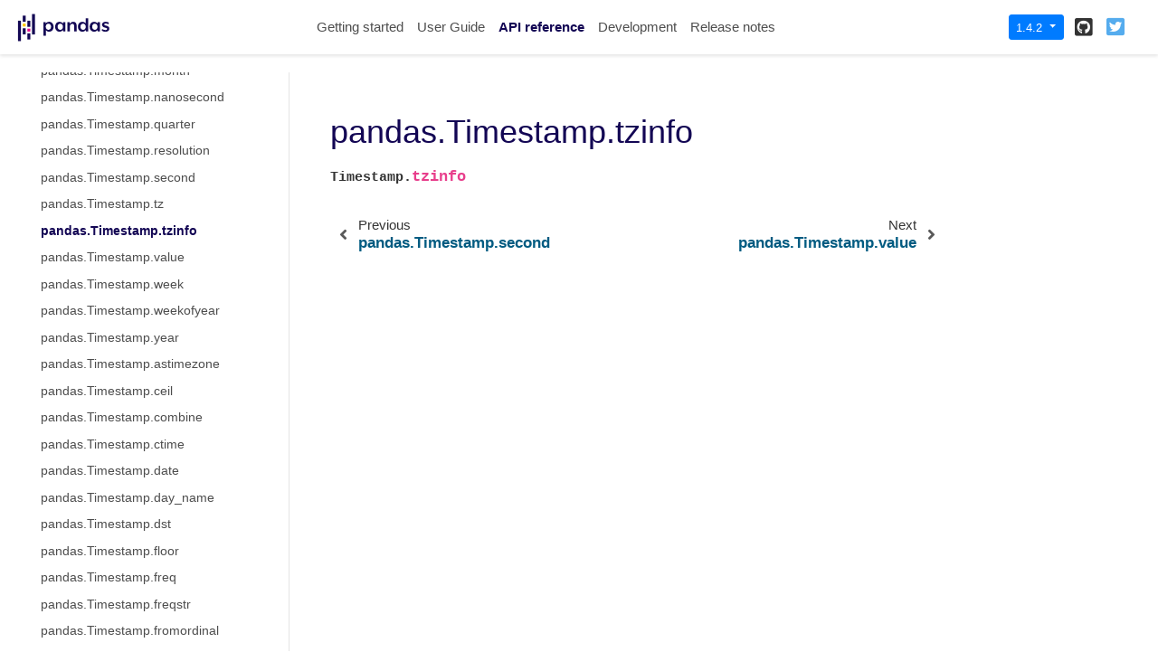

--- FILE ---
content_type: text/html
request_url: https://pandas.pydata.org/pandas-docs/version/1.4.2/reference/api/pandas.Timestamp.tzinfo.html
body_size: 5647
content:

<!DOCTYPE html>

<html lang="en">
  <head>
    <meta charset="utf-8" />
    <meta name="viewport" content="width=device-width, initial-scale=1.0" /><meta name="generator" content="Docutils 0.17.1: http://docutils.sourceforge.net/" />

    <title>pandas.Timestamp.tzinfo &#8212; pandas 1.4.2 documentation</title>
    
    <link href="../../_static/styles/theme.css?digest=1999514e3f237ded88cf" rel="stylesheet">
<link href="../../_static/styles/pydata-sphinx-theme.css?digest=1999514e3f237ded88cf" rel="stylesheet">
  
    
    <link rel="stylesheet"
      href="../../_static/vendor/fontawesome/5.13.0/css/all.min.css">
    <link rel="preload" as="font" type="font/woff2" crossorigin
      href="../../_static/vendor/fontawesome/5.13.0/webfonts/fa-solid-900.woff2">
    <link rel="preload" as="font" type="font/woff2" crossorigin
      href="../../_static/vendor/fontawesome/5.13.0/webfonts/fa-brands-400.woff2">
  
    
      
  
    
    <link rel="stylesheet" type="text/css" href="../../_static/pygments.css" />
    <link rel="stylesheet" type="text/css" href="../../_static/styles/pydata-sphinx-theme.css" />
    <link rel="stylesheet" type="text/css" href="../../_static/plot_directive.css" />
    <link rel="stylesheet" type="text/css" href="../../_static/panels-main.c949a650a448cc0ae9fd3441c0e17fb0.css" />
    <link rel="stylesheet" type="text/css" href="../../_static/panels-variables.06eb56fa6e07937060861dad626602ad.css" />
    <link rel="stylesheet" type="text/css" href="../../_static/css/getting_started.css" />
    <link rel="stylesheet" type="text/css" href="../../_static/css/pandas.css" />
    
    <link rel="preload" as="script" href="../../_static/scripts/pydata-sphinx-theme.js?digest=1999514e3f237ded88cf">
  
    <script data-url_root="../../" id="documentation_options" src="../../_static/documentation_options.js"></script>
    <script src="../../_static/jquery.js"></script>
    <script src="../../_static/underscore.js"></script>
    <script src="../../_static/doctools.js"></script>
    <script src="https://unpkg.com/@jupyter-widgets/html-manager@^0.20.1/dist/embed-amd.js"></script>
    <link rel="shortcut icon" href="../../_static/favicon.ico"/>
    <link rel="index" title="Index" href="../../genindex.html" />
    <link rel="search" title="Search" href="../../search.html" />
    <link rel="next" title="pandas.Timestamp.value" href="pandas.Timestamp.value.html" />
    <link rel="prev" title="pandas.Timestamp.second" href="pandas.Timestamp.second.html" />
    <meta name="viewport" content="width=device-width, initial-scale=1" />
    <meta name="docsearch:language" content="en">
    

    <!-- Google Analytics -->
    
<script async="" src="https://www.google-analytics.com/analytics.js"></script>
<script>
                        window.ga = window.ga || function () {
                            (ga.q = ga.q || []).push(arguments) };
                        ga.l = +new Date;
                        ga('create', 'UA-27880019-2', 'auto');
                        ga('set', 'anonymizeIp', true);
                        ga('send', 'pageview');
                    </script>

  </head>
  <body data-spy="scroll" data-target="#bd-toc-nav" data-offset="80">
    
    <div class="container-fluid" id="banner"></div>

    
    <nav class="navbar navbar-light navbar-expand-lg bg-light fixed-top bd-navbar" id="navbar-main"><div class="container-xl">

  <div id="navbar-start">
    
    

<a class="navbar-brand" href="../../index.html">
  <img src="../../_static/pandas.svg" class="logo" alt="logo">
</a>


    
  </div>

  <button class="navbar-toggler" type="button" data-toggle="collapse" data-target="#navbar-collapsible" aria-controls="navbar-collapsible" aria-expanded="false" aria-label="Toggle navigation">
    <span class="navbar-toggler-icon"></span>
  </button>

  
  <div id="navbar-collapsible" class="col-lg-9 collapse navbar-collapse">
    <div id="navbar-center" class="mr-auto">
      
      <div class="navbar-center-item">
        <ul id="navbar-main-elements" class="navbar-nav">
    <li class="toctree-l1 nav-item">
 <a class="reference internal nav-link" href="../../getting_started/index.html">
  Getting started
 </a>
</li>

<li class="toctree-l1 nav-item">
 <a class="reference internal nav-link" href="../../user_guide/index.html">
  User Guide
 </a>
</li>

<li class="toctree-l1 current active nav-item">
 <a class="reference internal nav-link" href="../index.html">
  API reference
 </a>
</li>

<li class="toctree-l1 nav-item">
 <a class="reference internal nav-link" href="../../development/index.html">
  Development
 </a>
</li>

<li class="toctree-l1 nav-item">
 <a class="reference internal nav-link" href="../../whatsnew/index.html">
  Release notes
 </a>
</li>

    
</ul>
      </div>
      
    </div>

    <div id="navbar-end">
      
      <div class="navbar-end-item">
        <div class="dropdown" id="version_switcher">
    <button type="button" class="btn btn-primary btn-sm navbar-btn dropdown-toggle" id="version_switcher_button" data-toggle="dropdown">
        1.4.2  <!-- this text may get changed later by javascript -->
        <span class="caret"></span>
    </button>
    <div id="version_switcher_menu" class="dropdown-menu list-group-flush py-0" aria-labelledby="version_switcher_button">
    <!-- dropdown will be populated by javascript on page load -->
    </div>
</div>

<!-- NOTE: this JS must live here (not in our global JS file) because it relies
     on being processed by Jinja before it is run (specifically for replacing
     variables reference/api/pandas.Timestamp.tzinfo and {'json_url': 'https://pandas.pydata.org/versions.json', 'url_template': 'https://pandas.pydata.org/{version}/', 'version_match': '1.4.2'}.
-->

<script type="text/javascript">
// Construct the target URL from the JSON components
function buildURL(entry) {
    var template = "https://pandas.pydata.org/{version}/";  // supplied by jinja
    template = template.replace("{version}", entry.version);
    return template;
}

// Check if corresponding page path exists in other version of docs
// and, if so, go there instead of the homepage of the other docs version
function checkPageExistsAndRedirect(event) {
    const currentFilePath = "reference/api/pandas.Timestamp.tzinfo.html",
          tryUrl = event.target.getAttribute("href");
    let otherDocsHomepage = tryUrl.replace(currentFilePath, "");
    $.ajax({
        type: 'HEAD',
        url: tryUrl,
        // if the page exists, go there
        success: function() {
            location.href = tryUrl;
        }
    }).fail(function() {
        location.href = otherDocsHomepage;
    });
    // this prevents the browser from following the href of the clicked node
    // (which is fine because this function takes care of redirecting)
    return false;
}

// Populate the version switcher from the JSON config file
(function () {
    $.getJSON("https://pandas.pydata.org/versions.json", function(data, textStatus, jqXHR) {
        const currentFilePath = "reference/api/pandas.Timestamp.tzinfo.html";
        // create links to the corresponding page in the other docs versions
        $.each(data, function(index, entry) {
            // if no custom name specified (e.g., "latest"), use version string
            if (!("name" in entry)) {
                entry.name = entry.version;
            }
            // create the node
            const node = document.createElement("a");
            node.setAttribute("class", "list-group-item list-group-item-action py-1");
            node.textContent = `${entry.name}`;
            // get the base URL for that doc version, add the current page's
            // path to it, and set as `href`
            entry.url = buildURL(entry);
            node.setAttribute("href", `${entry.url}${currentFilePath}`);
            // on click, AJAX calls will check if the linked page exists before
            // trying to redirect, and if not, will redirect to the homepage
            // for that version of the docs.
            node.onclick = checkPageExistsAndRedirect;
            $("#version_switcher_menu").append(node);
            // replace dropdown button text with the preferred display name of
            // this version, rather than using sphinx's 1.4.2 variable.
            // also highlight the dropdown entry for the currently-viewed
            // version's entry
            if (entry.version == "1.4.2") {
                node.classList.add("active");
                $("#version_switcher_button").text(entry.name);
            }
        });
    });
})();
</script>
      </div>
      
      <div class="navbar-end-item">
        <ul id="navbar-icon-links" class="navbar-nav" aria-label="Icon Links">
        <li class="nav-item">
          <a class="nav-link" href="https://github.com/pandas-dev/pandas" rel="noopener" target="_blank" title="GitHub"><span><i class="fab fa-github-square"></i></span>
            <label class="sr-only">GitHub</label></a>
        </li>
        <li class="nav-item">
          <a class="nav-link" href="https://twitter.com/pandas_dev" rel="noopener" target="_blank" title="Twitter"><span><i class="fab fa-twitter-square"></i></span>
            <label class="sr-only">Twitter</label></a>
        </li>
      </ul>
      </div>
      
    </div>
  </div>
</div>
    </nav>
    

    <div class="container-xl">
      <div class="row">
          
            
            <!-- Only show if we have sidebars configured, else just a small margin  -->
            <div class="col-12 col-md-3 bd-sidebar">
              <div class="sidebar-start-items"><form class="bd-search d-flex align-items-center" action="../../search.html" method="get">
  <i class="icon fas fa-search"></i>
  <input type="search" class="form-control" name="q" id="search-input" placeholder="Search the docs ..." aria-label="Search the docs ..." autocomplete="off" >
</form><nav class="bd-links" id="bd-docs-nav" aria-label="Main navigation">
  <div class="bd-toc-item active">
    
    <ul class="current nav bd-sidenav">
 <li class="toctree-l1">
  <a class="reference internal" href="../io.html">
   Input/output
  </a>
 </li>
 <li class="toctree-l1">
  <a class="reference internal" href="../general_functions.html">
   General functions
  </a>
 </li>
 <li class="toctree-l1">
  <a class="reference internal" href="../series.html">
   Series
  </a>
 </li>
 <li class="toctree-l1">
  <a class="reference internal" href="../frame.html">
   DataFrame
  </a>
 </li>
 <li class="toctree-l1 current active has-children">
  <a class="reference internal" href="../arrays.html">
   pandas arrays, scalars, and data types
  </a>
  <input checked="" class="toctree-checkbox" id="toctree-checkbox-1" name="toctree-checkbox-1" type="checkbox"/>
  <label for="toctree-checkbox-1">
   <i class="fas fa-chevron-down">
   </i>
  </label>
  <ul class="current">
   <li class="toctree-l2">
    <a class="reference internal" href="pandas.array.html">
     pandas.array
    </a>
   </li>
   <li class="toctree-l2">
    <a class="reference internal" href="pandas.Timestamp.html">
     pandas.Timestamp
    </a>
   </li>
   <li class="toctree-l2">
    <a class="reference internal" href="pandas.Timestamp.asm8.html">
     pandas.Timestamp.asm8
    </a>
   </li>
   <li class="toctree-l2">
    <a class="reference internal" href="pandas.Timestamp.day.html">
     pandas.Timestamp.day
    </a>
   </li>
   <li class="toctree-l2">
    <a class="reference internal" href="pandas.Timestamp.dayofweek.html">
     pandas.Timestamp.dayofweek
    </a>
   </li>
   <li class="toctree-l2">
    <a class="reference internal" href="pandas.Timestamp.day_of_week.html">
     pandas.Timestamp.day_of_week
    </a>
   </li>
   <li class="toctree-l2">
    <a class="reference internal" href="pandas.Timestamp.dayofyear.html">
     pandas.Timestamp.dayofyear
    </a>
   </li>
   <li class="toctree-l2">
    <a class="reference internal" href="pandas.Timestamp.day_of_year.html">
     pandas.Timestamp.day_of_year
    </a>
   </li>
   <li class="toctree-l2">
    <a class="reference internal" href="pandas.Timestamp.days_in_month.html">
     pandas.Timestamp.days_in_month
    </a>
   </li>
   <li class="toctree-l2">
    <a class="reference internal" href="pandas.Timestamp.daysinmonth.html">
     pandas.Timestamp.daysinmonth
    </a>
   </li>
   <li class="toctree-l2">
    <a class="reference internal" href="pandas.Timestamp.fold.html">
     pandas.Timestamp.fold
    </a>
   </li>
   <li class="toctree-l2">
    <a class="reference internal" href="pandas.Timestamp.hour.html">
     pandas.Timestamp.hour
    </a>
   </li>
   <li class="toctree-l2">
    <a class="reference internal" href="pandas.Timestamp.is_leap_year.html">
     pandas.Timestamp.is_leap_year
    </a>
   </li>
   <li class="toctree-l2">
    <a class="reference internal" href="pandas.Timestamp.is_month_end.html">
     pandas.Timestamp.is_month_end
    </a>
   </li>
   <li class="toctree-l2">
    <a class="reference internal" href="pandas.Timestamp.is_month_start.html">
     pandas.Timestamp.is_month_start
    </a>
   </li>
   <li class="toctree-l2">
    <a class="reference internal" href="pandas.Timestamp.is_quarter_end.html">
     pandas.Timestamp.is_quarter_end
    </a>
   </li>
   <li class="toctree-l2">
    <a class="reference internal" href="pandas.Timestamp.is_quarter_start.html">
     pandas.Timestamp.is_quarter_start
    </a>
   </li>
   <li class="toctree-l2">
    <a class="reference internal" href="pandas.Timestamp.is_year_end.html">
     pandas.Timestamp.is_year_end
    </a>
   </li>
   <li class="toctree-l2">
    <a class="reference internal" href="pandas.Timestamp.is_year_start.html">
     pandas.Timestamp.is_year_start
    </a>
   </li>
   <li class="toctree-l2">
    <a class="reference internal" href="pandas.Timestamp.max.html">
     pandas.Timestamp.max
    </a>
   </li>
   <li class="toctree-l2">
    <a class="reference internal" href="pandas.Timestamp.microsecond.html">
     pandas.Timestamp.microsecond
    </a>
   </li>
   <li class="toctree-l2">
    <a class="reference internal" href="pandas.Timestamp.min.html">
     pandas.Timestamp.min
    </a>
   </li>
   <li class="toctree-l2">
    <a class="reference internal" href="pandas.Timestamp.minute.html">
     pandas.Timestamp.minute
    </a>
   </li>
   <li class="toctree-l2">
    <a class="reference internal" href="pandas.Timestamp.month.html">
     pandas.Timestamp.month
    </a>
   </li>
   <li class="toctree-l2">
    <a class="reference internal" href="pandas.Timestamp.nanosecond.html">
     pandas.Timestamp.nanosecond
    </a>
   </li>
   <li class="toctree-l2">
    <a class="reference internal" href="pandas.Timestamp.quarter.html">
     pandas.Timestamp.quarter
    </a>
   </li>
   <li class="toctree-l2">
    <a class="reference internal" href="pandas.Timestamp.resolution.html">
     pandas.Timestamp.resolution
    </a>
   </li>
   <li class="toctree-l2">
    <a class="reference internal" href="pandas.Timestamp.second.html">
     pandas.Timestamp.second
    </a>
   </li>
   <li class="toctree-l2">
    <a class="reference internal" href="pandas.Timestamp.tz.html">
     pandas.Timestamp.tz
    </a>
   </li>
   <li class="toctree-l2 current active">
    <a class="current reference internal" href="#">
     pandas.Timestamp.tzinfo
    </a>
   </li>
   <li class="toctree-l2">
    <a class="reference internal" href="pandas.Timestamp.value.html">
     pandas.Timestamp.value
    </a>
   </li>
   <li class="toctree-l2">
    <a class="reference internal" href="pandas.Timestamp.week.html">
     pandas.Timestamp.week
    </a>
   </li>
   <li class="toctree-l2">
    <a class="reference internal" href="pandas.Timestamp.weekofyear.html">
     pandas.Timestamp.weekofyear
    </a>
   </li>
   <li class="toctree-l2">
    <a class="reference internal" href="pandas.Timestamp.year.html">
     pandas.Timestamp.year
    </a>
   </li>
   <li class="toctree-l2">
    <a class="reference internal" href="pandas.Timestamp.astimezone.html">
     pandas.Timestamp.astimezone
    </a>
   </li>
   <li class="toctree-l2">
    <a class="reference internal" href="pandas.Timestamp.ceil.html">
     pandas.Timestamp.ceil
    </a>
   </li>
   <li class="toctree-l2">
    <a class="reference internal" href="pandas.Timestamp.combine.html">
     pandas.Timestamp.combine
    </a>
   </li>
   <li class="toctree-l2">
    <a class="reference internal" href="pandas.Timestamp.ctime.html">
     pandas.Timestamp.ctime
    </a>
   </li>
   <li class="toctree-l2">
    <a class="reference internal" href="pandas.Timestamp.date.html">
     pandas.Timestamp.date
    </a>
   </li>
   <li class="toctree-l2">
    <a class="reference internal" href="pandas.Timestamp.day_name.html">
     pandas.Timestamp.day_name
    </a>
   </li>
   <li class="toctree-l2">
    <a class="reference internal" href="pandas.Timestamp.dst.html">
     pandas.Timestamp.dst
    </a>
   </li>
   <li class="toctree-l2">
    <a class="reference internal" href="pandas.Timestamp.floor.html">
     pandas.Timestamp.floor
    </a>
   </li>
   <li class="toctree-l2">
    <a class="reference internal" href="pandas.Timestamp.freq.html">
     pandas.Timestamp.freq
    </a>
   </li>
   <li class="toctree-l2">
    <a class="reference internal" href="pandas.Timestamp.freqstr.html">
     pandas.Timestamp.freqstr
    </a>
   </li>
   <li class="toctree-l2">
    <a class="reference internal" href="pandas.Timestamp.fromordinal.html">
     pandas.Timestamp.fromordinal
    </a>
   </li>
   <li class="toctree-l2">
    <a class="reference internal" href="pandas.Timestamp.fromtimestamp.html">
     pandas.Timestamp.fromtimestamp
    </a>
   </li>
   <li class="toctree-l2">
    <a class="reference internal" href="pandas.Timestamp.isocalendar.html">
     pandas.Timestamp.isocalendar
    </a>
   </li>
   <li class="toctree-l2">
    <a class="reference internal" href="pandas.Timestamp.isoformat.html">
     pandas.Timestamp.isoformat
    </a>
   </li>
   <li class="toctree-l2">
    <a class="reference internal" href="pandas.Timestamp.isoweekday.html">
     pandas.Timestamp.isoweekday
    </a>
   </li>
   <li class="toctree-l2">
    <a class="reference internal" href="pandas.Timestamp.month_name.html">
     pandas.Timestamp.month_name
    </a>
   </li>
   <li class="toctree-l2">
    <a class="reference internal" href="pandas.Timestamp.normalize.html">
     pandas.Timestamp.normalize
    </a>
   </li>
   <li class="toctree-l2">
    <a class="reference internal" href="pandas.Timestamp.now.html">
     pandas.Timestamp.now
    </a>
   </li>
   <li class="toctree-l2">
    <a class="reference internal" href="pandas.Timestamp.replace.html">
     pandas.Timestamp.replace
    </a>
   </li>
   <li class="toctree-l2">
    <a class="reference internal" href="pandas.Timestamp.round.html">
     pandas.Timestamp.round
    </a>
   </li>
   <li class="toctree-l2">
    <a class="reference internal" href="pandas.Timestamp.strftime.html">
     pandas.Timestamp.strftime
    </a>
   </li>
   <li class="toctree-l2">
    <a class="reference internal" href="pandas.Timestamp.strptime.html">
     pandas.Timestamp.strptime
    </a>
   </li>
   <li class="toctree-l2">
    <a class="reference internal" href="pandas.Timestamp.time.html">
     pandas.Timestamp.time
    </a>
   </li>
   <li class="toctree-l2">
    <a class="reference internal" href="pandas.Timestamp.timestamp.html">
     pandas.Timestamp.timestamp
    </a>
   </li>
   <li class="toctree-l2">
    <a class="reference internal" href="pandas.Timestamp.timetuple.html">
     pandas.Timestamp.timetuple
    </a>
   </li>
   <li class="toctree-l2">
    <a class="reference internal" href="pandas.Timestamp.timetz.html">
     pandas.Timestamp.timetz
    </a>
   </li>
   <li class="toctree-l2">
    <a class="reference internal" href="pandas.Timestamp.to_datetime64.html">
     pandas.Timestamp.to_datetime64
    </a>
   </li>
   <li class="toctree-l2">
    <a class="reference internal" href="pandas.Timestamp.to_numpy.html">
     pandas.Timestamp.to_numpy
    </a>
   </li>
   <li class="toctree-l2">
    <a class="reference internal" href="pandas.Timestamp.to_julian_date.html">
     pandas.Timestamp.to_julian_date
    </a>
   </li>
   <li class="toctree-l2">
    <a class="reference internal" href="pandas.Timestamp.to_period.html">
     pandas.Timestamp.to_period
    </a>
   </li>
   <li class="toctree-l2">
    <a class="reference internal" href="pandas.Timestamp.to_pydatetime.html">
     pandas.Timestamp.to_pydatetime
    </a>
   </li>
   <li class="toctree-l2">
    <a class="reference internal" href="pandas.Timestamp.today.html">
     pandas.Timestamp.today
    </a>
   </li>
   <li class="toctree-l2">
    <a class="reference internal" href="pandas.Timestamp.toordinal.html">
     pandas.Timestamp.toordinal
    </a>
   </li>
   <li class="toctree-l2">
    <a class="reference internal" href="pandas.Timestamp.tz_convert.html">
     pandas.Timestamp.tz_convert
    </a>
   </li>
   <li class="toctree-l2">
    <a class="reference internal" href="pandas.Timestamp.tz_localize.html">
     pandas.Timestamp.tz_localize
    </a>
   </li>
   <li class="toctree-l2">
    <a class="reference internal" href="pandas.Timestamp.tzname.html">
     pandas.Timestamp.tzname
    </a>
   </li>
   <li class="toctree-l2">
    <a class="reference internal" href="pandas.Timestamp.utcfromtimestamp.html">
     pandas.Timestamp.utcfromtimestamp
    </a>
   </li>
   <li class="toctree-l2">
    <a class="reference internal" href="pandas.Timestamp.utcnow.html">
     pandas.Timestamp.utcnow
    </a>
   </li>
   <li class="toctree-l2">
    <a class="reference internal" href="pandas.Timestamp.utcoffset.html">
     pandas.Timestamp.utcoffset
    </a>
   </li>
   <li class="toctree-l2">
    <a class="reference internal" href="pandas.Timestamp.utctimetuple.html">
     pandas.Timestamp.utctimetuple
    </a>
   </li>
   <li class="toctree-l2">
    <a class="reference internal" href="pandas.Timestamp.weekday.html">
     pandas.Timestamp.weekday
    </a>
   </li>
   <li class="toctree-l2">
    <a class="reference internal" href="pandas.arrays.DatetimeArray.html">
     pandas.arrays.DatetimeArray
    </a>
   </li>
   <li class="toctree-l2">
    <a class="reference internal" href="pandas.DatetimeTZDtype.html">
     pandas.DatetimeTZDtype
    </a>
   </li>
   <li class="toctree-l2">
    <a class="reference internal" href="pandas.Timedelta.html">
     pandas.Timedelta
    </a>
   </li>
   <li class="toctree-l2">
    <a class="reference internal" href="pandas.Timedelta.asm8.html">
     pandas.Timedelta.asm8
    </a>
   </li>
   <li class="toctree-l2">
    <a class="reference internal" href="pandas.Timedelta.components.html">
     pandas.Timedelta.components
    </a>
   </li>
   <li class="toctree-l2">
    <a class="reference internal" href="pandas.Timedelta.days.html">
     pandas.Timedelta.days
    </a>
   </li>
   <li class="toctree-l2">
    <a class="reference internal" href="pandas.Timedelta.delta.html">
     pandas.Timedelta.delta
    </a>
   </li>
   <li class="toctree-l2">
    <a class="reference internal" href="pandas.Timedelta.freq.html">
     pandas.Timedelta.freq
    </a>
   </li>
   <li class="toctree-l2">
    <a class="reference internal" href="pandas.Timedelta.is_populated.html">
     pandas.Timedelta.is_populated
    </a>
   </li>
   <li class="toctree-l2">
    <a class="reference internal" href="pandas.Timedelta.max.html">
     pandas.Timedelta.max
    </a>
   </li>
   <li class="toctree-l2">
    <a class="reference internal" href="pandas.Timedelta.microseconds.html">
     pandas.Timedelta.microseconds
    </a>
   </li>
   <li class="toctree-l2">
    <a class="reference internal" href="pandas.Timedelta.min.html">
     pandas.Timedelta.min
    </a>
   </li>
   <li class="toctree-l2">
    <a class="reference internal" href="pandas.Timedelta.nanoseconds.html">
     pandas.Timedelta.nanoseconds
    </a>
   </li>
   <li class="toctree-l2">
    <a class="reference internal" href="pandas.Timedelta.resolution.html">
     pandas.Timedelta.resolution
    </a>
   </li>
   <li class="toctree-l2">
    <a class="reference internal" href="pandas.Timedelta.seconds.html">
     pandas.Timedelta.seconds
    </a>
   </li>
   <li class="toctree-l2">
    <a class="reference internal" href="pandas.Timedelta.value.html">
     pandas.Timedelta.value
    </a>
   </li>
   <li class="toctree-l2">
    <a class="reference internal" href="pandas.Timedelta.view.html">
     pandas.Timedelta.view
    </a>
   </li>
   <li class="toctree-l2">
    <a class="reference internal" href="pandas.Timedelta.ceil.html">
     pandas.Timedelta.ceil
    </a>
   </li>
   <li class="toctree-l2">
    <a class="reference internal" href="pandas.Timedelta.floor.html">
     pandas.Timedelta.floor
    </a>
   </li>
   <li class="toctree-l2">
    <a class="reference internal" href="pandas.Timedelta.isoformat.html">
     pandas.Timedelta.isoformat
    </a>
   </li>
   <li class="toctree-l2">
    <a class="reference internal" href="pandas.Timedelta.round.html">
     pandas.Timedelta.round
    </a>
   </li>
   <li class="toctree-l2">
    <a class="reference internal" href="pandas.Timedelta.to_pytimedelta.html">
     pandas.Timedelta.to_pytimedelta
    </a>
   </li>
   <li class="toctree-l2">
    <a class="reference internal" href="pandas.Timedelta.to_timedelta64.html">
     pandas.Timedelta.to_timedelta64
    </a>
   </li>
   <li class="toctree-l2">
    <a class="reference internal" href="pandas.Timedelta.to_numpy.html">
     pandas.Timedelta.to_numpy
    </a>
   </li>
   <li class="toctree-l2">
    <a class="reference internal" href="pandas.Timedelta.total_seconds.html">
     pandas.Timedelta.total_seconds
    </a>
   </li>
   <li class="toctree-l2">
    <a class="reference internal" href="pandas.arrays.TimedeltaArray.html">
     pandas.arrays.TimedeltaArray
    </a>
   </li>
   <li class="toctree-l2">
    <a class="reference internal" href="pandas.Period.html">
     pandas.Period
    </a>
   </li>
   <li class="toctree-l2">
    <a class="reference internal" href="pandas.Period.day.html">
     pandas.Period.day
    </a>
   </li>
   <li class="toctree-l2">
    <a class="reference internal" href="pandas.Period.dayofweek.html">
     pandas.Period.dayofweek
    </a>
   </li>
   <li class="toctree-l2">
    <a class="reference internal" href="pandas.Period.day_of_week.html">
     pandas.Period.day_of_week
    </a>
   </li>
   <li class="toctree-l2">
    <a class="reference internal" href="pandas.Period.dayofyear.html">
     pandas.Period.dayofyear
    </a>
   </li>
   <li class="toctree-l2">
    <a class="reference internal" href="pandas.Period.day_of_year.html">
     pandas.Period.day_of_year
    </a>
   </li>
   <li class="toctree-l2">
    <a class="reference internal" href="pandas.Period.days_in_month.html">
     pandas.Period.days_in_month
    </a>
   </li>
   <li class="toctree-l2">
    <a class="reference internal" href="pandas.Period.daysinmonth.html">
     pandas.Period.daysinmonth
    </a>
   </li>
   <li class="toctree-l2">
    <a class="reference internal" href="pandas.Period.end_time.html">
     pandas.Period.end_time
    </a>
   </li>
   <li class="toctree-l2">
    <a class="reference internal" href="pandas.Period.freq.html">
     pandas.Period.freq
    </a>
   </li>
   <li class="toctree-l2">
    <a class="reference internal" href="pandas.Period.freqstr.html">
     pandas.Period.freqstr
    </a>
   </li>
   <li class="toctree-l2">
    <a class="reference internal" href="pandas.Period.hour.html">
     pandas.Period.hour
    </a>
   </li>
   <li class="toctree-l2">
    <a class="reference internal" href="pandas.Period.is_leap_year.html">
     pandas.Period.is_leap_year
    </a>
   </li>
   <li class="toctree-l2">
    <a class="reference internal" href="pandas.Period.minute.html">
     pandas.Period.minute
    </a>
   </li>
   <li class="toctree-l2">
    <a class="reference internal" href="pandas.Period.month.html">
     pandas.Period.month
    </a>
   </li>
   <li class="toctree-l2">
    <a class="reference internal" href="pandas.Period.ordinal.html">
     pandas.Period.ordinal
    </a>
   </li>
   <li class="toctree-l2">
    <a class="reference internal" href="pandas.Period.quarter.html">
     pandas.Period.quarter
    </a>
   </li>
   <li class="toctree-l2">
    <a class="reference internal" href="pandas.Period.qyear.html">
     pandas.Period.qyear
    </a>
   </li>
   <li class="toctree-l2">
    <a class="reference internal" href="pandas.Period.second.html">
     pandas.Period.second
    </a>
   </li>
   <li class="toctree-l2">
    <a class="reference internal" href="pandas.Period.start_time.html">
     pandas.Period.start_time
    </a>
   </li>
   <li class="toctree-l2">
    <a class="reference internal" href="pandas.Period.week.html">
     pandas.Period.week
    </a>
   </li>
   <li class="toctree-l2">
    <a class="reference internal" href="pandas.Period.weekday.html">
     pandas.Period.weekday
    </a>
   </li>
   <li class="toctree-l2">
    <a class="reference internal" href="pandas.Period.weekofyear.html">
     pandas.Period.weekofyear
    </a>
   </li>
   <li class="toctree-l2">
    <a class="reference internal" href="pandas.Period.year.html">
     pandas.Period.year
    </a>
   </li>
   <li class="toctree-l2">
    <a class="reference internal" href="pandas.Period.asfreq.html">
     pandas.Period.asfreq
    </a>
   </li>
   <li class="toctree-l2">
    <a class="reference internal" href="pandas.Period.now.html">
     pandas.Period.now
    </a>
   </li>
   <li class="toctree-l2">
    <a class="reference internal" href="pandas.Period.strftime.html">
     pandas.Period.strftime
    </a>
   </li>
   <li class="toctree-l2">
    <a class="reference internal" href="pandas.Period.to_timestamp.html">
     pandas.Period.to_timestamp
    </a>
   </li>
   <li class="toctree-l2">
    <a class="reference internal" href="pandas.arrays.PeriodArray.html">
     pandas.arrays.PeriodArray
    </a>
   </li>
   <li class="toctree-l2">
    <a class="reference internal" href="pandas.PeriodDtype.html">
     pandas.PeriodDtype
    </a>
   </li>
   <li class="toctree-l2">
    <a class="reference internal" href="pandas.Interval.html">
     pandas.Interval
    </a>
   </li>
   <li class="toctree-l2">
    <a class="reference internal" href="pandas.Interval.closed.html">
     pandas.Interval.closed
    </a>
   </li>
   <li class="toctree-l2">
    <a class="reference internal" href="pandas.Interval.closed_left.html">
     pandas.Interval.closed_left
    </a>
   </li>
   <li class="toctree-l2">
    <a class="reference internal" href="pandas.Interval.closed_right.html">
     pandas.Interval.closed_right
    </a>
   </li>
   <li class="toctree-l2">
    <a class="reference internal" href="pandas.Interval.is_empty.html">
     pandas.Interval.is_empty
    </a>
   </li>
   <li class="toctree-l2">
    <a class="reference internal" href="pandas.Interval.left.html">
     pandas.Interval.left
    </a>
   </li>
   <li class="toctree-l2">
    <a class="reference internal" href="pandas.Interval.length.html">
     pandas.Interval.length
    </a>
   </li>
   <li class="toctree-l2">
    <a class="reference internal" href="pandas.Interval.mid.html">
     pandas.Interval.mid
    </a>
   </li>
   <li class="toctree-l2">
    <a class="reference internal" href="pandas.Interval.open_left.html">
     pandas.Interval.open_left
    </a>
   </li>
   <li class="toctree-l2">
    <a class="reference internal" href="pandas.Interval.open_right.html">
     pandas.Interval.open_right
    </a>
   </li>
   <li class="toctree-l2">
    <a class="reference internal" href="pandas.Interval.overlaps.html">
     pandas.Interval.overlaps
    </a>
   </li>
   <li class="toctree-l2">
    <a class="reference internal" href="pandas.Interval.right.html">
     pandas.Interval.right
    </a>
   </li>
   <li class="toctree-l2">
    <a class="reference internal" href="pandas.arrays.IntervalArray.html">
     pandas.arrays.IntervalArray
    </a>
   </li>
   <li class="toctree-l2">
    <a class="reference internal" href="pandas.IntervalDtype.html">
     pandas.IntervalDtype
    </a>
   </li>
   <li class="toctree-l2">
    <a class="reference internal" href="pandas.arrays.IntegerArray.html">
     pandas.arrays.IntegerArray
    </a>
   </li>
   <li class="toctree-l2">
    <a class="reference internal" href="pandas.Int8Dtype.html">
     pandas.Int8Dtype
    </a>
   </li>
   <li class="toctree-l2">
    <a class="reference internal" href="pandas.Int16Dtype.html">
     pandas.Int16Dtype
    </a>
   </li>
   <li class="toctree-l2">
    <a class="reference internal" href="pandas.Int32Dtype.html">
     pandas.Int32Dtype
    </a>
   </li>
   <li class="toctree-l2">
    <a class="reference internal" href="pandas.Int64Dtype.html">
     pandas.Int64Dtype
    </a>
   </li>
   <li class="toctree-l2">
    <a class="reference internal" href="pandas.UInt8Dtype.html">
     pandas.UInt8Dtype
    </a>
   </li>
   <li class="toctree-l2">
    <a class="reference internal" href="pandas.UInt16Dtype.html">
     pandas.UInt16Dtype
    </a>
   </li>
   <li class="toctree-l2">
    <a class="reference internal" href="pandas.UInt32Dtype.html">
     pandas.UInt32Dtype
    </a>
   </li>
   <li class="toctree-l2">
    <a class="reference internal" href="pandas.UInt64Dtype.html">
     pandas.UInt64Dtype
    </a>
   </li>
   <li class="toctree-l2">
    <a class="reference internal" href="pandas.CategoricalDtype.html">
     pandas.CategoricalDtype
    </a>
   </li>
   <li class="toctree-l2">
    <a class="reference internal" href="pandas.CategoricalDtype.categories.html">
     pandas.CategoricalDtype.categories
    </a>
   </li>
   <li class="toctree-l2">
    <a class="reference internal" href="pandas.CategoricalDtype.ordered.html">
     pandas.CategoricalDtype.ordered
    </a>
   </li>
   <li class="toctree-l2">
    <a class="reference internal" href="pandas.Categorical.html">
     pandas.Categorical
    </a>
   </li>
   <li class="toctree-l2">
    <a class="reference internal" href="pandas.Categorical.from_codes.html">
     pandas.Categorical.from_codes
    </a>
   </li>
   <li class="toctree-l2">
    <a class="reference internal" href="pandas.Categorical.dtype.html">
     pandas.Categorical.dtype
    </a>
   </li>
   <li class="toctree-l2">
    <a class="reference internal" href="pandas.Categorical.categories.html">
     pandas.Categorical.categories
    </a>
   </li>
   <li class="toctree-l2">
    <a class="reference internal" href="pandas.Categorical.ordered.html">
     pandas.Categorical.ordered
    </a>
   </li>
   <li class="toctree-l2">
    <a class="reference internal" href="pandas.Categorical.codes.html">
     pandas.Categorical.codes
    </a>
   </li>
   <li class="toctree-l2">
    <a class="reference internal" href="pandas.Categorical.__array__.html">
     pandas.Categorical.__array__
    </a>
   </li>
   <li class="toctree-l2">
    <a class="reference internal" href="pandas.arrays.SparseArray.html">
     pandas.arrays.SparseArray
    </a>
   </li>
   <li class="toctree-l2">
    <a class="reference internal" href="pandas.SparseDtype.html">
     pandas.SparseDtype
    </a>
   </li>
   <li class="toctree-l2">
    <a class="reference internal" href="pandas.arrays.StringArray.html">
     pandas.arrays.StringArray
    </a>
   </li>
   <li class="toctree-l2">
    <a class="reference internal" href="pandas.arrays.ArrowStringArray.html">
     pandas.arrays.ArrowStringArray
    </a>
   </li>
   <li class="toctree-l2">
    <a class="reference internal" href="pandas.StringDtype.html">
     pandas.StringDtype
    </a>
   </li>
   <li class="toctree-l2">
    <a class="reference internal" href="pandas.arrays.BooleanArray.html">
     pandas.arrays.BooleanArray
    </a>
   </li>
   <li class="toctree-l2">
    <a class="reference internal" href="pandas.BooleanDtype.html">
     pandas.BooleanDtype
    </a>
   </li>
  </ul>
 </li>
 <li class="toctree-l1">
  <a class="reference internal" href="../indexing.html">
   Index objects
  </a>
 </li>
 <li class="toctree-l1">
  <a class="reference internal" href="../offset_frequency.html">
   Date offsets
  </a>
 </li>
 <li class="toctree-l1">
  <a class="reference internal" href="../window.html">
   Window
  </a>
 </li>
 <li class="toctree-l1">
  <a class="reference internal" href="../groupby.html">
   GroupBy
  </a>
 </li>
 <li class="toctree-l1">
  <a class="reference internal" href="../resampling.html">
   Resampling
  </a>
 </li>
 <li class="toctree-l1">
  <a class="reference internal" href="../style.html">
   Style
  </a>
 </li>
 <li class="toctree-l1">
  <a class="reference internal" href="../plotting.html">
   Plotting
  </a>
 </li>
 <li class="toctree-l1">
  <a class="reference internal" href="../general_utility_functions.html">
   General utility functions
  </a>
 </li>
 <li class="toctree-l1">
  <a class="reference internal" href="../extensions.html">
   Extensions
  </a>
 </li>
</ul>

    
  </div>
</nav>
              </div>
              <div class="sidebar-end-items">
              </div>
            </div>
            
          

          
          <div class="d-none d-xl-block col-xl-2 bd-toc">
            
              
              <div class="toc-item">
                

<nav id="bd-toc-nav">
    
</nav>
              </div>
              
              <div class="toc-item">
                
              </div>
              
            
          </div>
          

          
          
            
          
          <main class="col-12 col-md-9 col-xl-7 py-md-5 pl-md-5 pr-md-4 bd-content" role="main">
              
              <div>
                
  <section id="pandas-timestamp-tzinfo">
<h1>pandas.Timestamp.tzinfo<a class="headerlink" href="#pandas-timestamp-tzinfo" title="Permalink to this headline">¶</a></h1>
<dl class="py attribute">
<dt class="sig sig-object py" id="pandas.Timestamp.tzinfo">
<span class="sig-prename descclassname"><span class="pre">Timestamp.</span></span><span class="sig-name descname"><span class="pre">tzinfo</span></span><a class="headerlink" href="#pandas.Timestamp.tzinfo" title="Permalink to this definition">¶</a></dt>
<dd></dd></dl>

</section>


              </div>
              
              
              <!-- Previous / next buttons -->
<div class='prev-next-area'>
    <a class='left-prev' id="prev-link" href="pandas.Timestamp.second.html" title="previous page">
        <i class="fas fa-angle-left"></i>
        <div class="prev-next-info">
            <p class="prev-next-subtitle">previous</p>
            <p class="prev-next-title">pandas.Timestamp.second</p>
        </div>
    </a>
    <a class='right-next' id="next-link" href="pandas.Timestamp.value.html" title="next page">
    <div class="prev-next-info">
        <p class="prev-next-subtitle">next</p>
        <p class="prev-next-title">pandas.Timestamp.value</p>
    </div>
    <i class="fas fa-angle-right"></i>
    </a>
</div>
              
          </main>
          

      </div>
    </div>
  
    <script src="../../_static/scripts/pydata-sphinx-theme.js?digest=1999514e3f237ded88cf"></script>
  <footer class="footer mt-5 mt-md-0">
  <div class="container">
    
    <div class="footer-item">
      <p class="copyright">
    &copy; Copyright 2008-2022, the pandas development team.<br>
</p>
    </div>
    
    <div class="footer-item">
      <p class="sphinx-version">
Created using <a href="http://sphinx-doc.org/">Sphinx</a> 4.5.0.<br>
</p>
    </div>
    
  </div>
</footer>
  </body>
</html>